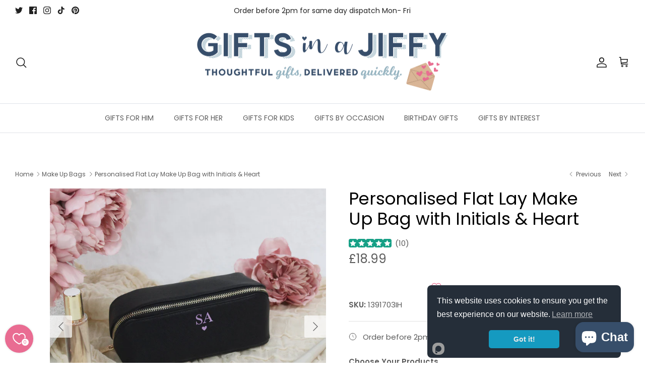

--- FILE ---
content_type: text/html; charset=utf-8
request_url: https://giftsinajiffy.co.uk/recommendations/products?section_id=template--17526521495789__recommendations&limit=4&product_id=8402453070061
body_size: 3395
content:
<div id="shopify-section-template--17526521495789__recommendations" class="shopify-section section-product-recommendations"><div
  class="product-recommendations"
  data-section-id="template--17526521495789__recommendations"
  data-url="/recommendations/products?section_id=template--17526521495789__recommendations&limit=4&product_id=8402453070061"
  data-components="accordion,modal"
  data-cc-animate
>
  
    <div class="container fully-spaced-row">
      <h4 class="align-center hometitle">You may also like</h4>

      <div class="collection-listing related-collection">
        <div class="product-list product-list--per-row-4 product-list--per-row-mob-2 product-list--image-shape-square">
              <div data-product-id="8402444976365" class="product-block" >
  <div class="block-inner">
    <div class="block-inner-inner">
      
<div class="image-cont image-cont--with-secondary-image ">
          <a class="product-link" href="/products/personalised-luxury-monogrammed-flat-lay-make-up-bag?pr_prod_strat=e5_desc&pr_rec_id=fa9c8f376&pr_rec_pid=8402444976365&pr_ref_pid=8402453070061&pr_seq=uniform" aria-label="Personalised Luxury Monogrammed Flat Lay Make Up Bag" tabindex="-1">
            <div class="image-label-wrap">
              <div><div class="product-block__image product-block__image--primary product-block__image--active" data-media-id="32315327742189"><div class="rimage-outer-wrapper" >
  <div class="rimage-wrapper lazyload--placeholder" style="padding-top:100.0%"
       ><img class="rimage__image lazyload fade-in cover"
      data-src="//giftsinajiffy.co.uk/cdn/shop/files/1391703VI_1392203VI_1391803VI_Personalised_Black_Flat_Lay_Make_Up_Bag_Set_1_{width}x.jpg?v=1707835723"
      data-widths="[180, 220, 300, 360, 460, 540, 720, 900, 1080, 1296, 1512, 1728, 2048]"
      data-aspectratio="1.0"
      data-sizes="auto"
      alt="Luxury Personalised Make Up Bag"
      data-parent-fit="cover" style="object-position: ">

    <noscript>
      <img class="rimage__image" src="//giftsinajiffy.co.uk/cdn/shop/files/1391703VI_1392203VI_1391803VI_Personalised_Black_Flat_Lay_Make_Up_Bag_Set_1_1024x1024.jpg?v=1707835723" alt="Luxury Personalised Make Up Bag">
    </noscript>
  </div>
</div>
</div><div class="product-block__image product-block__image--secondary rimage-wrapper lazyload--placeholder product-block__image--show-on-hover product-block__image--inactivated"
                        data-media-id="32315328004333"
                        data-image-index="1">
                      <div class="lazyload--manual rimage-background fade-in cover"
                          data-lazy-bgset-src="//giftsinajiffy.co.uk/cdn/shop/files/1391713VI_1392213VI_1391813VI_Personalised_Flat_Lay_Make_Up_Bag_Colour_Map.jpg?v=1707835723"
                          data-lazy-bgset-aspect-ratio="1.0005002501250626"
                          data-lazy-bgset-width="2000"
                          data-sizes="auto"
                          data-parent-fit="cover"></div>
                    </div><div class="product-block__image product-block__image--secondary rimage-wrapper lazyload--placeholder product-block__image--inactivated"
                        data-media-id="32315327906029"
                        data-image-index="2">
                      <div class="lazyload--manual rimage-background fade-in cover"
                          data-lazy-bgset-src="//giftsinajiffy.co.uk/cdn/shop/files/1391709VI_1392209VI_1391809VI_Personalised_Sage_Green_Flat_Lay_Make_Up_Bag_Set_1.jpg?v=1707835723"
                          data-lazy-bgset-aspect-ratio="1.0"
                          data-lazy-bgset-width="2000"
                          data-sizes="auto"
                          data-parent-fit="cover"></div>
                    </div><div class="product-block__image product-block__image--secondary rimage-wrapper lazyload--placeholder product-block__image--inactivated"
                        data-media-id="32315327512813"
                        data-image-index="3">
                      <div class="lazyload--manual rimage-background fade-in cover"
                          data-lazy-bgset-src="//giftsinajiffy.co.uk/cdn/shop/files/1391721VI_1392221VI_1391821VI_Personalised_Lilac_Flat_Lay_Make_Up_Bag_Set_1.jpg?v=1707835722"
                          data-lazy-bgset-aspect-ratio="1.0005002501250626"
                          data-lazy-bgset-width="2000"
                          data-sizes="auto"
                          data-parent-fit="cover"></div>
                    </div><div class="product-block__image product-block__image--secondary rimage-wrapper lazyload--placeholder product-block__image--inactivated"
                        data-media-id="32315327545581"
                        data-image-index="4">
                      <div class="lazyload--manual rimage-background fade-in cover"
                          data-lazy-bgset-src="//giftsinajiffy.co.uk/cdn/shop/files/1391721VI_1392221VI_1391821VI_Personalised_Lilac_Flat_Lay_Make_Up_Bag_Small_1.jpg?v=1707835722"
                          data-lazy-bgset-aspect-ratio="1.0"
                          data-lazy-bgset-width="2000"
                          data-sizes="auto"
                          data-parent-fit="cover"></div>
                    </div><div class="product-block__image product-block__image--secondary rimage-wrapper lazyload--placeholder product-block__image--inactivated"
                        data-media-id="32315328135405"
                        data-image-index="5">
                      <div class="lazyload--manual rimage-background fade-in cover"
                          data-lazy-bgset-src="//giftsinajiffy.co.uk/cdn/shop/files/1391721VI_1392221VI_1391821VI_Personalised_Lilac_Flat_Lay_Make_Up_Bag_Large_1.jpg?v=1707835722"
                          data-lazy-bgset-aspect-ratio="1.0"
                          data-lazy-bgset-width="2000"
                          data-sizes="auto"
                          data-parent-fit="cover"></div>
                    </div><div class="product-block__image product-block__image--secondary rimage-wrapper lazyload--placeholder product-block__image--inactivated"
                        data-media-id="32315327578349"
                        data-image-index="6">
                      <div class="lazyload--manual rimage-background fade-in cover"
                          data-lazy-bgset-src="//giftsinajiffy.co.uk/cdn/shop/files/1391738VI_1392238VI_1391838VI_Personalised_Dusky_Pink_Flat_Lay_Make_Up_Bag_Large_1.jpg?v=1707835722"
                          data-lazy-bgset-aspect-ratio="1.0"
                          data-lazy-bgset-width="2801"
                          data-sizes="auto"
                          data-parent-fit="cover"></div>
                    </div><div class="product-block__image product-block__image--secondary rimage-wrapper lazyload--placeholder product-block__image--inactivated"
                        data-media-id="32315327611117"
                        data-image-index="7">
                      <div class="lazyload--manual rimage-background fade-in cover"
                          data-lazy-bgset-src="//giftsinajiffy.co.uk/cdn/shop/files/1391738VI_1392238VI_1391838VI_Personalised_Dusky_Pink_Flat_Lay_Make_Up_Bag_Set_1.jpg?v=1707835722"
                          data-lazy-bgset-aspect-ratio="1.0"
                          data-lazy-bgset-width="2000"
                          data-sizes="auto"
                          data-parent-fit="cover"></div>
                    </div><div class="product-block__image product-block__image--secondary rimage-wrapper lazyload--placeholder product-block__image--inactivated"
                        data-media-id="32315327643885"
                        data-image-index="8">
                      <div class="lazyload--manual rimage-background fade-in cover"
                          data-lazy-bgset-src="//giftsinajiffy.co.uk/cdn/shop/files/1391738VI_1392238VI_1391838VI_Personalised_Dusky_Pink_Flat_Lay_Make_Up_Bag_Small_1.jpg?v=1707835722"
                          data-lazy-bgset-aspect-ratio="1.0"
                          data-lazy-bgset-width="2000"
                          data-sizes="auto"
                          data-parent-fit="cover"></div>
                    </div><div class="product-block__image product-block__image--secondary rimage-wrapper lazyload--placeholder product-block__image--inactivated"
                        data-media-id="32315327676653"
                        data-image-index="9">
                      <div class="lazyload--manual rimage-background fade-in cover"
                          data-lazy-bgset-src="//giftsinajiffy.co.uk/cdn/shop/files/1391703VI_1392203VI_1391803VI_Personalised_Black_Flat_Lay_Make_Up_Bag_Large_1.jpg?v=1707835722"
                          data-lazy-bgset-aspect-ratio="1.0"
                          data-lazy-bgset-width="2000"
                          data-sizes="auto"
                          data-parent-fit="cover"></div>
                    </div><div class="product-block__image product-block__image--secondary rimage-wrapper lazyload--placeholder product-block__image--inactivated"
                        data-media-id="32315327709421"
                        data-image-index="10">
                      <div class="lazyload--manual rimage-background fade-in cover"
                          data-lazy-bgset-src="//giftsinajiffy.co.uk/cdn/shop/files/1391703VI_1392203VI_1391803VI_Personalised_Black_Flat_Lay_Make_Up_Bag_Large_2.jpg?v=1707835722"
                          data-lazy-bgset-aspect-ratio="1.0"
                          data-lazy-bgset-width="2000"
                          data-sizes="auto"
                          data-parent-fit="cover"></div>
                    </div><div class="product-block__image product-block__image--secondary rimage-wrapper lazyload--placeholder product-block__image--inactivated"
                        data-media-id="32315327774957"
                        data-image-index="11">
                      <div class="lazyload--manual rimage-background fade-in cover"
                          data-lazy-bgset-src="//giftsinajiffy.co.uk/cdn/shop/files/1391703VI_1392203VI_1391803VI_Personalised_Black_Flat_Lay_Make_Up_Bag_Set_2.jpg?v=1707152436"
                          data-lazy-bgset-aspect-ratio="1.0"
                          data-lazy-bgset-width="2000"
                          data-sizes="auto"
                          data-parent-fit="cover"></div>
                    </div><div class="product-block__image product-block__image--secondary rimage-wrapper lazyload--placeholder product-block__image--inactivated"
                        data-media-id="32315327807725"
                        data-image-index="12">
                      <div class="lazyload--manual rimage-background fade-in cover"
                          data-lazy-bgset-src="//giftsinajiffy.co.uk/cdn/shop/files/1391703VI_1392203VI_1391803VI_Personalised_Black_Flat_Lay_Make_Up_Bag_Small_1.jpg?v=1707152436"
                          data-lazy-bgset-aspect-ratio="1.0005002501250626"
                          data-lazy-bgset-width="2000"
                          data-sizes="auto"
                          data-parent-fit="cover"></div>
                    </div><div class="product-block__image product-block__image--secondary rimage-wrapper lazyload--placeholder product-block__image--inactivated"
                        data-media-id="32315327873261"
                        data-image-index="13">
                      <div class="lazyload--manual rimage-background fade-in cover"
                          data-lazy-bgset-src="//giftsinajiffy.co.uk/cdn/shop/files/1391709VI_1392209VI_1391809VI_Personalised_Sage_Green_Flat_Lay_Make_Up_Bag_Large_1.jpg?v=1707152436"
                          data-lazy-bgset-aspect-ratio="1.0"
                          data-lazy-bgset-width="2000"
                          data-sizes="auto"
                          data-parent-fit="cover"></div>
                    </div><div class="product-block__image product-block__image--secondary rimage-wrapper lazyload--placeholder product-block__image--inactivated"
                        data-media-id="32315327938797"
                        data-image-index="14">
                      <div class="lazyload--manual rimage-background fade-in cover"
                          data-lazy-bgset-src="//giftsinajiffy.co.uk/cdn/shop/files/1391709VI_1392209VI_1391809VI_Personalised_Sage_Green_Flat_Lay_Make_Up_Bag_Small_1.jpg?v=1707152436"
                          data-lazy-bgset-aspect-ratio="0.9995002498750625"
                          data-lazy-bgset-width="2000"
                          data-sizes="auto"
                          data-parent-fit="cover"></div>
                    </div><div class="product-block__image product-block__image--secondary rimage-wrapper lazyload--placeholder product-block__image--inactivated"
                        data-media-id="32315327971565"
                        data-image-index="15">
                      <div class="lazyload--manual rimage-background fade-in cover"
                          data-lazy-bgset-src="//giftsinajiffy.co.uk/cdn/shop/files/1391709VI_1392209VI_1391809VI_Personalised_Sage_Green_Flat_Lay_Make_Up_Bag_Small_2.jpg?v=1707152436"
                          data-lazy-bgset-aspect-ratio="1.0"
                          data-lazy-bgset-width="2000"
                          data-sizes="auto"
                          data-parent-fit="cover"></div>
                    </div><div class="product-block__image product-block__image--secondary rimage-wrapper lazyload--placeholder product-block__image--inactivated"
                        data-media-id="32315328037101"
                        data-image-index="16">
                      <div class="lazyload--manual rimage-background fade-in cover"
                          data-lazy-bgset-src="//giftsinajiffy.co.uk/cdn/shop/files/1391713VI_1392213VI_1391813VI_Personalised_Oyster_Flat_Lay_Make_Up_Bag_Large_1.jpg?v=1707152436"
                          data-lazy-bgset-aspect-ratio="1.0"
                          data-lazy-bgset-width="2000"
                          data-sizes="auto"
                          data-parent-fit="cover"></div>
                    </div><div class="product-block__image product-block__image--secondary rimage-wrapper lazyload--placeholder product-block__image--inactivated"
                        data-media-id="32315328069869"
                        data-image-index="17">
                      <div class="lazyload--manual rimage-background fade-in cover"
                          data-lazy-bgset-src="//giftsinajiffy.co.uk/cdn/shop/files/1391713VI_1392213VI_1391813VI_Personalised_Oyster_Flat_Lay_Make_Up_Bag_Set_1.jpg?v=1707152436"
                          data-lazy-bgset-aspect-ratio="1.0"
                          data-lazy-bgset-width="2000"
                          data-sizes="auto"
                          data-parent-fit="cover"></div>
                    </div><div class="product-block__image product-block__image--secondary rimage-wrapper lazyload--placeholder product-block__image--inactivated"
                        data-media-id="32315328102637"
                        data-image-index="18">
                      <div class="lazyload--manual rimage-background fade-in cover"
                          data-lazy-bgset-src="//giftsinajiffy.co.uk/cdn/shop/files/1391713VI_1392213VI_1391813VI_Personalised_Oyster_Flat_Lay_Make_Up_Bag_Small_1.jpg?v=1707152436"
                          data-lazy-bgset-aspect-ratio="1.0"
                          data-lazy-bgset-width="2000"
                          data-sizes="auto"
                          data-parent-fit="cover"></div>
                    </div></div><div class="product-block__image-dots" aria-hidden="true">
                    <div class="product-block__image-dot product-block__image-dot--active"></div><div class="product-block__image-dot"></div><div class="product-block__image-dot product-block__image-dot--more"></div></div>
            </div>
          </a><a class="image-page-button image-page-button--previous ltr-icon" href="#" aria-label="Previous" tabindex="-1"><svg xmlns="http://www.w3.org/2000/svg" width="24" height="24" viewBox="0 0 24 24" fill="none" stroke="currentColor" stroke-width="1.3" stroke-linecap="round" stroke-linejoin="round" class="feather feather-chevron-left"><title>Left</title><polyline points="15 18 9 12 15 6"></polyline></svg></a>
            <a class="image-page-button image-page-button--next ltr-icon" href="#" aria-label="Previous" tabindex="-1"><svg xmlns="http://www.w3.org/2000/svg" width="24" height="24" viewBox="0 0 24 24" fill="none" stroke="currentColor" stroke-width="1.3" stroke-linecap="round" stroke-linejoin="round" class="feather feather-chevron-right"><title>Right</title><polyline points="9 18 15 12 9 6"></polyline></svg></a>
            
              <a class="btn btn--secondary quickbuy-toggle" href="/products/personalised-luxury-monogrammed-flat-lay-make-up-bag?pr_prod_strat=e5_desc&pr_rec_id=fa9c8f376&pr_rec_pid=8402444976365&pr_ref_pid=8402453070061&pr_seq=uniform">Quick buy</a>
            
          
        </div>
      

      <div class="product-info">
        <div class="inner">
          <div class="innerer">
            <a class="product-link" href="/products/personalised-luxury-monogrammed-flat-lay-make-up-bag?pr_prod_strat=e5_desc&pr_rec_id=fa9c8f376&pr_rec_pid=8402444976365&pr_ref_pid=8402453070061&pr_seq=uniform"><div class="AirReviews-Widget AirReviews-Widget--Stars" data-review-avg="5.0" data-review-count="5" ></div>
              <div class="product-block__title">Personalised Luxury Monogrammed Flat Lay Make Up Bag</div><div class="product-price">
                
                  <span class="product-price__item product-price__from">From</span>
                
                <span class="product-price__item product-price__amount  theme-money">£18.99
</span>
                

                
              </div>

              
            </a></div>
        </div>
      </div>
    </div>
  </div><div class="quickbuy-container">
        <a href="#" class="close-detail" aria-label="Close quick buy" tabindex="-1"><svg xmlns="http://www.w3.org/2000/svg" width="24" height="24" viewBox="0 0 24 24" fill="none" stroke="currentColor" stroke-width="1" stroke-linecap="round" stroke-linejoin="round" class="feather feather-x" aria-hidden="true"><line x1="18" y1="6" x2="6" y2="18"></line><line x1="6" y1="6" x2="18" y2="18"></line></svg></a>
        <div class="inner"></div>
      </div></div>

            

              <div data-product-id="8402420760813" class="product-block" >
  <div class="block-inner">
    <div class="block-inner-inner">
      
<div class="image-cont image-cont--with-secondary-image ">
          <a class="product-link" href="/products/personalised-luxury-flat-lay-bridesmaid-make-up-bag?pr_prod_strat=e5_desc&pr_rec_id=fa9c8f376&pr_rec_pid=8402420760813&pr_ref_pid=8402453070061&pr_seq=uniform" aria-label="Personalised Luxury Flat Lay Bridesmaid Make Up Bag" tabindex="-1">
            <div class="image-label-wrap">
              <div><div class="product-block__image product-block__image--primary product-block__image--active" data-media-id="32315279999213"><div class="rimage-outer-wrapper" >
  <div class="rimage-wrapper lazyload--placeholder" style="padding-top:100.0%"
       ><img class="rimage__image lazyload fade-in cover"
      data-src="//giftsinajiffy.co.uk/cdn/shop/files/1391738B_1392238B_1391838B_Personalised_Dusky_Pink_Flat_Lay_Make_Up_Bag_2_{width}x.jpg?v=1707836273"
      data-widths="[180, 220, 300, 360, 460, 540, 720, 900, 1080, 1296, 1512, 1728, 2048]"
      data-aspectratio="1.0"
      data-sizes="auto"
      alt="Luxury Personalised Flat Lay Bridesmaid Make Up Bag"
      data-parent-fit="cover" style="object-position: ">

    <noscript>
      <img class="rimage__image" src="//giftsinajiffy.co.uk/cdn/shop/files/1391738B_1392238B_1391838B_Personalised_Dusky_Pink_Flat_Lay_Make_Up_Bag_2_1024x1024.jpg?v=1707836273" alt="Luxury Personalised Flat Lay Bridesmaid Make Up Bag">
    </noscript>
  </div>
</div>
</div><div class="product-block__image product-block__image--secondary rimage-wrapper lazyload--placeholder product-block__image--show-on-hover product-block__image--inactivated"
                        data-media-id="32315280130285"
                        data-image-index="1">
                      <div class="lazyload--manual rimage-background fade-in cover"
                          data-lazy-bgset-src="//giftsinajiffy.co.uk/cdn/shop/files/1391738B_1392238B_1391838B_Personalised_Flat_Lay_Make_Up_Bag_Colour_Map_3.jpg?v=1707836273"
                          data-lazy-bgset-aspect-ratio="1.0005002501250626"
                          data-lazy-bgset-width="2000"
                          data-sizes="auto"
                          data-parent-fit="cover"></div>
                    </div><div class="product-block__image product-block__image--secondary rimage-wrapper lazyload--placeholder product-block__image--inactivated"
                        data-media-id="32315280261357"
                        data-image-index="2">
                      <div class="lazyload--manual rimage-background fade-in cover"
                          data-lazy-bgset-src="//giftsinajiffy.co.uk/cdn/shop/files/1391703B_1392203B_1391803B_Personalised_Black_Flat_Lay_Make_Up_Bag_6.jpg?v=1707836273"
                          data-lazy-bgset-aspect-ratio="1.0"
                          data-lazy-bgset-width="2000"
                          data-sizes="auto"
                          data-parent-fit="cover"></div>
                    </div><div class="product-block__image product-block__image--secondary rimage-wrapper lazyload--placeholder product-block__image--inactivated"
                        data-media-id="32315280359661"
                        data-image-index="3">
                      <div class="lazyload--manual rimage-background fade-in cover"
                          data-lazy-bgset-src="//giftsinajiffy.co.uk/cdn/shop/files/1391709B_1392209B_1391809B_Personalised_Sage_Green_Flat_Lay_Make_Up_Bag_5.jpg?v=1707836273"
                          data-lazy-bgset-aspect-ratio="1.0"
                          data-lazy-bgset-width="2000"
                          data-sizes="auto"
                          data-parent-fit="cover"></div>
                    </div><div class="product-block__image product-block__image--secondary rimage-wrapper lazyload--placeholder product-block__image--inactivated"
                        data-media-id="32315279769837"
                        data-image-index="4">
                      <div class="lazyload--manual rimage-background fade-in cover"
                          data-lazy-bgset-src="//giftsinajiffy.co.uk/cdn/shop/files/1391713B_1392213B_1391813B_Personalised_Oyster_Flat_Lay_Make_Up_Bag_5.jpg?v=1707836273"
                          data-lazy-bgset-aspect-ratio="1.0"
                          data-lazy-bgset-width="3163"
                          data-sizes="auto"
                          data-parent-fit="cover"></div>
                    </div><div class="product-block__image product-block__image--secondary rimage-wrapper lazyload--placeholder product-block__image--inactivated"
                        data-media-id="32315279474925"
                        data-image-index="5">
                      <div class="lazyload--manual rimage-background fade-in cover"
                          data-lazy-bgset-src="//giftsinajiffy.co.uk/cdn/shop/files/1391709B_1392209B_1391809B_Personalised_Sage_Green_Flat_Lay_Make_Up_Bag_6.jpg?v=1707836273"
                          data-lazy-bgset-aspect-ratio="0.9995002498750625"
                          data-lazy-bgset-width="2000"
                          data-sizes="auto"
                          data-parent-fit="cover"></div>
                    </div><div class="product-block__image product-block__image--secondary rimage-wrapper lazyload--placeholder product-block__image--inactivated"
                        data-media-id="32315280294125"
                        data-image-index="6">
                      <div class="lazyload--manual rimage-background fade-in cover"
                          data-lazy-bgset-src="//giftsinajiffy.co.uk/cdn/shop/files/1391709B_1392209B_1391809B_Personalised_Sage_Green_Flat_Lay_Make_Up_Bag_3.jpg?v=1707836273"
                          data-lazy-bgset-aspect-ratio="1.0"
                          data-lazy-bgset-width="2000"
                          data-sizes="auto"
                          data-parent-fit="cover"></div>
                    </div><div class="product-block__image product-block__image--secondary rimage-wrapper lazyload--placeholder product-block__image--inactivated"
                        data-media-id="32315280326893"
                        data-image-index="7">
                      <div class="lazyload--manual rimage-background fade-in cover"
                          data-lazy-bgset-src="//giftsinajiffy.co.uk/cdn/shop/files/1391709B_1392209B_1391809B_Personalised_Sage_Green_Flat_Lay_Make_Up_Bag_4.jpg?v=1707836273"
                          data-lazy-bgset-aspect-ratio="1.0"
                          data-lazy-bgset-width="2000"
                          data-sizes="auto"
                          data-parent-fit="cover"></div>
                    </div><div class="product-block__image product-block__image--secondary rimage-wrapper lazyload--placeholder product-block__image--inactivated"
                        data-media-id="32315279507693"
                        data-image-index="8">
                      <div class="lazyload--manual rimage-background fade-in cover"
                          data-lazy-bgset-src="//giftsinajiffy.co.uk/cdn/shop/files/1391713B_1392213B_1391813B_Personalised_Oyster_Flat_Lay_Make_Up_Bag_3.jpg?v=1707836273"
                          data-lazy-bgset-aspect-ratio="1.0"
                          data-lazy-bgset-width="2000"
                          data-sizes="auto"
                          data-parent-fit="cover"></div>
                    </div><div class="product-block__image product-block__image--secondary rimage-wrapper lazyload--placeholder product-block__image--inactivated"
                        data-media-id="32315279638765"
                        data-image-index="9">
                      <div class="lazyload--manual rimage-background fade-in cover"
                          data-lazy-bgset-src="//giftsinajiffy.co.uk/cdn/shop/files/1391713B_1392213B_1391813B_Personalised_Oyster_Flat_Lay_Make_Up_Bag_4.jpg?v=1707836273"
                          data-lazy-bgset-aspect-ratio="1.0"
                          data-lazy-bgset-width="2000"
                          data-sizes="auto"
                          data-parent-fit="cover"></div>
                    </div><div class="product-block__image product-block__image--secondary rimage-wrapper lazyload--placeholder product-block__image--inactivated"
                        data-media-id="32315279835373"
                        data-image-index="10">
                      <div class="lazyload--manual rimage-background fade-in cover"
                          data-lazy-bgset-src="//giftsinajiffy.co.uk/cdn/shop/files/1391713B_1392213B_1391813B_Personalised_Oyster_Flat_Lay_Make_Up_Bag_6.jpg?v=1707836266"
                          data-lazy-bgset-aspect-ratio="1.0005002501250626"
                          data-lazy-bgset-width="2000"
                          data-sizes="auto"
                          data-parent-fit="cover"></div>
                    </div><div class="product-block__image product-block__image--secondary rimage-wrapper lazyload--placeholder product-block__image--inactivated"
                        data-media-id="32315279868141"
                        data-image-index="11">
                      <div class="lazyload--manual rimage-background fade-in cover"
                          data-lazy-bgset-src="//giftsinajiffy.co.uk/cdn/shop/files/1391721B_1392221B_1391821B_Personalised_Lilac_Flat_Lay_Make_Up_Bag_3.jpg?v=1707836266"
                          data-lazy-bgset-aspect-ratio="1.0"
                          data-lazy-bgset-width="2000"
                          data-sizes="auto"
                          data-parent-fit="cover"></div>
                    </div><div class="product-block__image product-block__image--secondary rimage-wrapper lazyload--placeholder product-block__image--inactivated"
                        data-media-id="32315279900909"
                        data-image-index="12">
                      <div class="lazyload--manual rimage-background fade-in cover"
                          data-lazy-bgset-src="//giftsinajiffy.co.uk/cdn/shop/files/1391721B_1392221B_1391821B_Personalised_Lilac_Flat_Lay_Make_Up_Bag_4.jpg?v=1707836266"
                          data-lazy-bgset-aspect-ratio="1.0"
                          data-lazy-bgset-width="2000"
                          data-sizes="auto"
                          data-parent-fit="cover"></div>
                    </div><div class="product-block__image product-block__image--secondary rimage-wrapper lazyload--placeholder product-block__image--inactivated"
                        data-media-id="32315279933677"
                        data-image-index="13">
                      <div class="lazyload--manual rimage-background fade-in cover"
                          data-lazy-bgset-src="//giftsinajiffy.co.uk/cdn/shop/files/1391721B_1392221B_1391821B_Personalised_Lilac_Flat_Lay_Make_Up_Bag_5.jpg?v=1707836266"
                          data-lazy-bgset-aspect-ratio="1.0005002501250626"
                          data-lazy-bgset-width="2000"
                          data-sizes="auto"
                          data-parent-fit="cover"></div>
                    </div><div class="product-block__image product-block__image--secondary rimage-wrapper lazyload--placeholder product-block__image--inactivated"
                        data-media-id="32315279966445"
                        data-image-index="14">
                      <div class="lazyload--manual rimage-background fade-in cover"
                          data-lazy-bgset-src="//giftsinajiffy.co.uk/cdn/shop/files/1391738B_1392238B_1391838B_Personalised_Dusky_Pink_Flat_Lay_Make_Up_Bag_1.jpg?v=1707836266"
                          data-lazy-bgset-aspect-ratio="1.0"
                          data-lazy-bgset-width="2000"
                          data-sizes="auto"
                          data-parent-fit="cover"></div>
                    </div><div class="product-block__image product-block__image--secondary rimage-wrapper lazyload--placeholder product-block__image--inactivated"
                        data-media-id="32315280031981"
                        data-image-index="15">
                      <div class="lazyload--manual rimage-background fade-in cover"
                          data-lazy-bgset-src="//giftsinajiffy.co.uk/cdn/shop/files/1391738B_1392238B_1391838B_Personalised_Dusky_Pink_Flat_Lay_Make_Up_Bag_3.jpg?v=1707151954"
                          data-lazy-bgset-aspect-ratio="1.0"
                          data-lazy-bgset-width="2801"
                          data-sizes="auto"
                          data-parent-fit="cover"></div>
                    </div><div class="product-block__image product-block__image--secondary rimage-wrapper lazyload--placeholder product-block__image--inactivated"
                        data-media-id="32315280064749"
                        data-image-index="16">
                      <div class="lazyload--manual rimage-background fade-in cover"
                          data-lazy-bgset-src="//giftsinajiffy.co.uk/cdn/shop/files/1391738B_1392238B_1391838B_Personalised_Dusky_Pink_Flat_Lay_Make_Up_Bag_4.jpg?v=1707151954"
                          data-lazy-bgset-aspect-ratio="1.0"
                          data-lazy-bgset-width="2000"
                          data-sizes="auto"
                          data-parent-fit="cover"></div>
                    </div><div class="product-block__image product-block__image--secondary rimage-wrapper lazyload--placeholder product-block__image--inactivated"
                        data-media-id="32315280097517"
                        data-image-index="17">
                      <div class="lazyload--manual rimage-background fade-in cover"
                          data-lazy-bgset-src="//giftsinajiffy.co.uk/cdn/shop/files/1391738B_1392238B_1391838B_Personalised_Dusky_Pink_Flat_Lay_Make_Up_Bag_5.jpg?v=1707151954"
                          data-lazy-bgset-aspect-ratio="1.0"
                          data-lazy-bgset-width="2000"
                          data-sizes="auto"
                          data-parent-fit="cover"></div>
                    </div><div class="product-block__image product-block__image--secondary rimage-wrapper lazyload--placeholder product-block__image--inactivated"
                        data-media-id="32315280163053"
                        data-image-index="18">
                      <div class="lazyload--manual rimage-background fade-in cover"
                          data-lazy-bgset-src="//giftsinajiffy.co.uk/cdn/shop/files/1391703B_1392203B_1391803B_Personalised_Black_Flat_Lay_Make_Up_Bag_3.jpg?v=1707151954"
                          data-lazy-bgset-aspect-ratio="1.0"
                          data-lazy-bgset-width="2000"
                          data-sizes="auto"
                          data-parent-fit="cover"></div>
                    </div><div class="product-block__image product-block__image--secondary rimage-wrapper lazyload--placeholder product-block__image--inactivated"
                        data-media-id="32315280195821"
                        data-image-index="19">
                      <div class="lazyload--manual rimage-background fade-in cover"
                          data-lazy-bgset-src="//giftsinajiffy.co.uk/cdn/shop/files/1391703B_1392203B_1391803B_Personalised_Black_Flat_Lay_Make_Up_Bag_4.jpg?v=1707151954"
                          data-lazy-bgset-aspect-ratio="1.0005002501250626"
                          data-lazy-bgset-width="2000"
                          data-sizes="auto"
                          data-parent-fit="cover"></div>
                    </div><div class="product-block__image product-block__image--secondary rimage-wrapper lazyload--placeholder product-block__image--inactivated"
                        data-media-id="32315280228589"
                        data-image-index="20">
                      <div class="lazyload--manual rimage-background fade-in cover"
                          data-lazy-bgset-src="//giftsinajiffy.co.uk/cdn/shop/files/1391703B_1392203B_1391803B_Personalised_Black_Flat_Lay_Make_Up_Bag_5.jpg?v=1707151954"
                          data-lazy-bgset-aspect-ratio="1.0"
                          data-lazy-bgset-width="2000"
                          data-sizes="auto"
                          data-parent-fit="cover"></div>
                    </div></div><div class="product-block__image-dots" aria-hidden="true">
                    <div class="product-block__image-dot product-block__image-dot--active"></div><div class="product-block__image-dot"></div><div class="product-block__image-dot product-block__image-dot--more"></div></div>
            </div>
          </a><a class="image-page-button image-page-button--previous ltr-icon" href="#" aria-label="Previous" tabindex="-1"><svg xmlns="http://www.w3.org/2000/svg" width="24" height="24" viewBox="0 0 24 24" fill="none" stroke="currentColor" stroke-width="1.3" stroke-linecap="round" stroke-linejoin="round" class="feather feather-chevron-left"><title>Left</title><polyline points="15 18 9 12 15 6"></polyline></svg></a>
            <a class="image-page-button image-page-button--next ltr-icon" href="#" aria-label="Previous" tabindex="-1"><svg xmlns="http://www.w3.org/2000/svg" width="24" height="24" viewBox="0 0 24 24" fill="none" stroke="currentColor" stroke-width="1.3" stroke-linecap="round" stroke-linejoin="round" class="feather feather-chevron-right"><title>Right</title><polyline points="9 18 15 12 9 6"></polyline></svg></a>
            
              <a class="btn btn--secondary quickbuy-toggle" href="/products/personalised-luxury-flat-lay-bridesmaid-make-up-bag?pr_prod_strat=e5_desc&pr_rec_id=fa9c8f376&pr_rec_pid=8402420760813&pr_ref_pid=8402453070061&pr_seq=uniform">Quick buy</a>
            
          
        </div>
      

      <div class="product-info">
        <div class="inner">
          <div class="innerer">
            <a class="product-link" href="/products/personalised-luxury-flat-lay-bridesmaid-make-up-bag?pr_prod_strat=e5_desc&pr_rec_id=fa9c8f376&pr_rec_pid=8402420760813&pr_ref_pid=8402453070061&pr_seq=uniform"><div class="AirReviews-Widget AirReviews-Widget--Stars" data-review-avg="5.0" data-review-count="9" ></div>
              <div class="product-block__title">Personalised Luxury Flat Lay Bridesmaid Make Up Bag</div><div class="product-price">
                
                  <span class="product-price__item product-price__from">From</span>
                
                <span class="product-price__item product-price__amount  theme-money">£18.99
</span>
                

                
              </div>

              
            </a></div>
        </div>
      </div>
    </div>
  </div><div class="quickbuy-container">
        <a href="#" class="close-detail" aria-label="Close quick buy" tabindex="-1"><svg xmlns="http://www.w3.org/2000/svg" width="24" height="24" viewBox="0 0 24 24" fill="none" stroke="currentColor" stroke-width="1" stroke-linecap="round" stroke-linejoin="round" class="feather feather-x" aria-hidden="true"><line x1="18" y1="6" x2="6" y2="18"></line><line x1="6" y1="6" x2="18" y2="18"></line></svg></a>
        <div class="inner"></div>
      </div></div>

            

              <div data-product-id="8519593722093" class="product-block" >
  <div class="block-inner">
    <div class="block-inner-inner">
      
<div class="image-cont image-cont--with-secondary-image ">
          <a class="product-link" href="/products/personalised-pu-leather-vanity-makeup-bag-with-initials?pr_prod_strat=e5_desc&pr_rec_id=fa9c8f376&pr_rec_pid=8519593722093&pr_ref_pid=8402453070061&pr_seq=uniform" aria-label="Personalised PU Leather Vanity Makeup Bag with Initials" tabindex="-1">
            <div class="image-label-wrap">
              <div><div class="product-block__image product-block__image--primary product-block__image--active" data-media-id="32847044739309"><div class="rimage-outer-wrapper" >
  <div class="rimage-wrapper lazyload--placeholder" style="padding-top:100.0%"
       ><img class="rimage__image lazyload fade-in cover"
      data-src="//giftsinajiffy.co.uk/cdn/shop/files/13839I_Personalised_Vanity_Case_Group_2_{width}x.jpg?v=1712744449"
      data-widths="[180, 220, 300, 360, 460, 540, 720, 900, 1080, 1296, 1512, 1728, 2048]"
      data-aspectratio="1.0005002501250626"
      data-sizes="auto"
      alt="Personalised PU Leather Vanity Makeup Bag with Initials"
      data-parent-fit="cover" style="object-position: ">

    <noscript>
      <img class="rimage__image" src="//giftsinajiffy.co.uk/cdn/shop/files/13839I_Personalised_Vanity_Case_Group_2_1024x1024.jpg?v=1712744449" alt="Personalised PU Leather Vanity Makeup Bag with Initials">
    </noscript>
  </div>
</div>
</div><div class="product-block__image product-block__image--secondary rimage-wrapper lazyload--placeholder product-block__image--show-on-hover product-block__image--inactivated"
                        data-media-id="32847044706541"
                        data-image-index="1">
                      <div class="lazyload--manual rimage-background fade-in cover"
                          data-lazy-bgset-src="//giftsinajiffy.co.uk/cdn/shop/files/13839I_Personalised_Vanity_Case_Group_1.jpg?v=1712744449"
                          data-lazy-bgset-aspect-ratio="1.0005002501250626"
                          data-lazy-bgset-width="2000"
                          data-sizes="auto"
                          data-parent-fit="cover"></div>
                    </div><div class="product-block__image product-block__image--secondary rimage-wrapper lazyload--placeholder product-block__image--inactivated"
                        data-media-id="32847044772077"
                        data-image-index="2">
                      <div class="lazyload--manual rimage-background fade-in cover"
                          data-lazy-bgset-src="//giftsinajiffy.co.uk/cdn/shop/files/13839I_Personalised_Vanity_Case_Group_3.jpg?v=1712744449"
                          data-lazy-bgset-aspect-ratio="1.0"
                          data-lazy-bgset-width="2000"
                          data-sizes="auto"
                          data-parent-fit="cover"></div>
                    </div><div class="product-block__image product-block__image--secondary rimage-wrapper lazyload--placeholder product-block__image--inactivated"
                        data-media-id="32847044673773"
                        data-image-index="3">
                      <div class="lazyload--manual rimage-background fade-in cover"
                          data-lazy-bgset-src="//giftsinajiffy.co.uk/cdn/shop/files/1383913I_Personalised_Oyster_Vanity_Case_Initials_3.jpg?v=1712744448"
                          data-lazy-bgset-aspect-ratio="1.0"
                          data-lazy-bgset-width="2000"
                          data-sizes="auto"
                          data-parent-fit="cover"></div>
                    </div><div class="product-block__image product-block__image--secondary rimage-wrapper lazyload--placeholder product-block__image--inactivated"
                        data-media-id="32847044804845"
                        data-image-index="4">
                      <div class="lazyload--manual rimage-background fade-in cover"
                          data-lazy-bgset-src="//giftsinajiffy.co.uk/cdn/shop/files/1383903I_Personalised_Black_Vanity_Case_Initials_1.jpg?v=1712652941"
                          data-lazy-bgset-aspect-ratio="1.0005002501250626"
                          data-lazy-bgset-width="2000"
                          data-sizes="auto"
                          data-parent-fit="cover"></div>
                    </div><div class="product-block__image product-block__image--secondary rimage-wrapper lazyload--placeholder product-block__image--inactivated"
                        data-media-id="32847044837613"
                        data-image-index="5">
                      <div class="lazyload--manual rimage-background fade-in cover"
                          data-lazy-bgset-src="//giftsinajiffy.co.uk/cdn/shop/files/1383903I_Personalised_Black_Vanity_Case_Initials_2.jpg?v=1712652939"
                          data-lazy-bgset-aspect-ratio="0.9995002498750625"
                          data-lazy-bgset-width="2000"
                          data-sizes="auto"
                          data-parent-fit="cover"></div>
                    </div><div class="product-block__image product-block__image--secondary rimage-wrapper lazyload--placeholder product-block__image--inactivated"
                        data-media-id="32847044903149"
                        data-image-index="6">
                      <div class="lazyload--manual rimage-background fade-in cover"
                          data-lazy-bgset-src="//giftsinajiffy.co.uk/cdn/shop/files/1383907I_Personalised_Soft_Grey_Vanity_Case_Initials_1.jpg?v=1712652939"
                          data-lazy-bgset-aspect-ratio="1.0"
                          data-lazy-bgset-width="2000"
                          data-sizes="auto"
                          data-parent-fit="cover"></div>
                    </div><div class="product-block__image product-block__image--secondary rimage-wrapper lazyload--placeholder product-block__image--inactivated"
                        data-media-id="32847044935917"
                        data-image-index="7">
                      <div class="lazyload--manual rimage-background fade-in cover"
                          data-lazy-bgset-src="//giftsinajiffy.co.uk/cdn/shop/files/1383907I_Personalised_Soft_Grey_Vanity_Case_Initials_2.jpg?v=1712652938"
                          data-lazy-bgset-aspect-ratio="1.0"
                          data-lazy-bgset-width="2000"
                          data-sizes="auto"
                          data-parent-fit="cover"></div>
                    </div><div class="product-block__image product-block__image--secondary rimage-wrapper lazyload--placeholder product-block__image--inactivated"
                        data-media-id="32847044968685"
                        data-image-index="8">
                      <div class="lazyload--manual rimage-background fade-in cover"
                          data-lazy-bgset-src="//giftsinajiffy.co.uk/cdn/shop/files/1383911I_Personalised_Soft_Pink_Vanity_Case_Initials.jpg?v=1712652937"
                          data-lazy-bgset-aspect-ratio="1.0"
                          data-lazy-bgset-width="2000"
                          data-sizes="auto"
                          data-parent-fit="cover"></div>
                    </div><div class="product-block__image product-block__image--secondary rimage-wrapper lazyload--placeholder product-block__image--inactivated"
                        data-media-id="32847045001453"
                        data-image-index="9">
                      <div class="lazyload--manual rimage-background fade-in cover"
                          data-lazy-bgset-src="//giftsinajiffy.co.uk/cdn/shop/files/1383913I_Personalised_Oyster_Vanity_Case_Initials_1.jpg?v=1712652937"
                          data-lazy-bgset-aspect-ratio="1.0"
                          data-lazy-bgset-width="2000"
                          data-sizes="auto"
                          data-parent-fit="cover"></div>
                    </div><div class="product-block__image product-block__image--secondary rimage-wrapper lazyload--placeholder product-block__image--inactivated"
                        data-media-id="32847045034221"
                        data-image-index="10">
                      <div class="lazyload--manual rimage-background fade-in cover"
                          data-lazy-bgset-src="//giftsinajiffy.co.uk/cdn/shop/files/1383913I_Personalised_Oyster_Vanity_Case_Initials_2.jpg?v=1712652938"
                          data-lazy-bgset-aspect-ratio="1.0"
                          data-lazy-bgset-width="2000"
                          data-sizes="auto"
                          data-parent-fit="cover"></div>
                    </div><div class="product-block__image product-block__image--secondary rimage-wrapper lazyload--placeholder product-block__image--inactivated"
                        data-media-id="32847049457901"
                        data-image-index="11">
                      <div class="lazyload--manual rimage-background fade-in cover"
                          data-lazy-bgset-src="//giftsinajiffy.co.uk/cdn/shop/files/1383903I_Personalised_Black_Vanity_Case_Initials_1_09d5c9fc-57df-4815-bdc9-1941d0789d7d.jpg?v=1712652992"
                          data-lazy-bgset-aspect-ratio="1.0005002501250626"
                          data-lazy-bgset-width="2000"
                          data-sizes="auto"
                          data-parent-fit="cover"></div>
                    </div><div class="product-block__image product-block__image--secondary rimage-wrapper lazyload--placeholder product-block__image--inactivated"
                        data-media-id="32847048638701"
                        data-image-index="12">
                      <div class="lazyload--manual rimage-background fade-in cover"
                          data-lazy-bgset-src="//giftsinajiffy.co.uk/cdn/shop/files/1383913I_Personalised_Oyster_Vanity_Case_Initials_1_a2b24005-49e0-4233-99b7-e3f38641b699.jpg?v=1712652981"
                          data-lazy-bgset-aspect-ratio="1.0"
                          data-lazy-bgset-width="2000"
                          data-sizes="auto"
                          data-parent-fit="cover"></div>
                    </div><div class="product-block__image product-block__image--secondary rimage-wrapper lazyload--placeholder product-block__image--inactivated"
                        data-media-id="32847049621741"
                        data-image-index="13">
                      <div class="lazyload--manual rimage-background fade-in cover"
                          data-lazy-bgset-src="//giftsinajiffy.co.uk/cdn/shop/files/1383907I_Personalised_Soft_Grey_Vanity_Case_Initials_1_aa6cc78b-6e15-4e8c-8cb0-07c1aa9d3ff8.jpg?v=1712652994"
                          data-lazy-bgset-aspect-ratio="1.0"
                          data-lazy-bgset-width="2000"
                          data-sizes="auto"
                          data-parent-fit="cover"></div>
                    </div><div class="product-block__image product-block__image--secondary rimage-wrapper lazyload--placeholder product-block__image--inactivated"
                        data-media-id="32847048966381"
                        data-image-index="14">
                      <div class="lazyload--manual rimage-background fade-in cover"
                          data-lazy-bgset-src="//giftsinajiffy.co.uk/cdn/shop/files/1383911I_Personalised_Soft_Pink_Vanity_Case_Initials_a08aa9fa-3a0e-4e47-a179-aa44ec2287a8.jpg?v=1712652984"
                          data-lazy-bgset-aspect-ratio="1.0"
                          data-lazy-bgset-width="2000"
                          data-sizes="auto"
                          data-parent-fit="cover"></div>
                    </div></div><div class="product-block__image-dots" aria-hidden="true">
                    <div class="product-block__image-dot product-block__image-dot--active"></div><div class="product-block__image-dot"></div><div class="product-block__image-dot product-block__image-dot--more"></div></div>
            </div>
          </a><a class="image-page-button image-page-button--previous ltr-icon" href="#" aria-label="Previous" tabindex="-1"><svg xmlns="http://www.w3.org/2000/svg" width="24" height="24" viewBox="0 0 24 24" fill="none" stroke="currentColor" stroke-width="1.3" stroke-linecap="round" stroke-linejoin="round" class="feather feather-chevron-left"><title>Left</title><polyline points="15 18 9 12 15 6"></polyline></svg></a>
            <a class="image-page-button image-page-button--next ltr-icon" href="#" aria-label="Previous" tabindex="-1"><svg xmlns="http://www.w3.org/2000/svg" width="24" height="24" viewBox="0 0 24 24" fill="none" stroke="currentColor" stroke-width="1.3" stroke-linecap="round" stroke-linejoin="round" class="feather feather-chevron-right"><title>Right</title><polyline points="9 18 15 12 9 6"></polyline></svg></a>
            
              <a class="btn btn--secondary quickbuy-toggle" href="/products/personalised-pu-leather-vanity-makeup-bag-with-initials?pr_prod_strat=e5_desc&pr_rec_id=fa9c8f376&pr_rec_pid=8519593722093&pr_ref_pid=8402453070061&pr_seq=uniform">Quick buy</a>
            
          
        </div>
      

      <div class="product-info">
        <div class="inner">
          <div class="innerer">
            <a class="product-link" href="/products/personalised-pu-leather-vanity-makeup-bag-with-initials?pr_prod_strat=e5_desc&pr_rec_id=fa9c8f376&pr_rec_pid=8519593722093&pr_ref_pid=8402453070061&pr_seq=uniform"><div class="AirReviews-Widget AirReviews-Widget--Stars" data-review-avg="5.0" data-review-count="5" ></div>
              <div class="product-block__title">Personalised PU Leather Vanity Makeup Bag with Initials</div><div class="product-price">
                
                <span class="product-price__item product-price__amount  theme-money">£29.99
</span>
                

                
              </div>

              
            </a><div class="product-block-options product-block-options--swatch" data-option-name="Colour">
                    <div class="product-block-options__inner"><span class="product-block-options__item lazyload"
                            data-option-item="Black"
                            data-media="32847049457901"
                            data-swatch="black"><span class="product-block-options__item__text">Black</span></span><span class="product-block-options__item lazyload"
                            data-option-item="Oyster"
                            data-media="32847048638701"
                            data-swatch="oyster"><span class="product-block-options__item__text">Oyster</span></span><span class="product-block-options__item lazyload"
                            data-option-item="Soft Grey"
                            data-media="32847049621741"
                            data-swatch="soft grey"><span class="product-block-options__item__text">Soft Grey</span></span><span class="product-block-options__item product-block-options__item--truncated lazyload"
                            data-option-item="Soft Pink"
                            data-media="32847048966381"
                            data-swatch="soft pink"><span class="product-block-options__item__text">Soft Pink</span></span><span class="product-block-options__more-label">+ 1 more</span></div>
                  </div></div>
        </div>
      </div>
    </div>
  </div><div class="quickbuy-container">
        <a href="#" class="close-detail" aria-label="Close quick buy" tabindex="-1"><svg xmlns="http://www.w3.org/2000/svg" width="24" height="24" viewBox="0 0 24 24" fill="none" stroke="currentColor" stroke-width="1" stroke-linecap="round" stroke-linejoin="round" class="feather feather-x" aria-hidden="true"><line x1="18" y1="6" x2="6" y2="18"></line><line x1="6" y1="6" x2="18" y2="18"></line></svg></a>
        <div class="inner"></div>
      </div></div>

            

              <div data-product-id="8519592444141" class="product-block" >
  <div class="block-inner">
    <div class="block-inner-inner">
      
<div class="image-cont image-cont--with-secondary-image ">
          <a class="product-link" href="/products/personalised-large-vanity-case-with-name?pr_prod_strat=e5_desc&pr_rec_id=fa9c8f376&pr_rec_pid=8519592444141&pr_ref_pid=8402453070061&pr_seq=uniform" aria-label="Personalised Large Vanity Case with Name" tabindex="-1">
            <div class="image-label-wrap">
              <div><div class="product-block__image product-block__image--primary product-block__image--active" data-media-id="32847022883053"><div class="rimage-outer-wrapper" >
  <div class="rimage-wrapper lazyload--placeholder" style="padding-top:100.0%"
       ><img class="rimage__image lazyload fade-in cover"
      data-src="//giftsinajiffy.co.uk/cdn/shop/files/13839B_Personalised_Large_Open_Flat_Accessory_Case_Group_Baldive_5_{width}x.jpg?v=1712652662"
      data-widths="[180, 220, 300, 360, 460, 540, 720, 900, 1080, 1296, 1512, 1728, 2048]"
      data-aspectratio="1.0005002501250626"
      data-sizes="auto"
      alt="Personalised Large Vanity Case with Name"
      data-parent-fit="cover" style="object-position: ">

    <noscript>
      <img class="rimage__image" src="//giftsinajiffy.co.uk/cdn/shop/files/13839B_Personalised_Large_Open_Flat_Accessory_Case_Group_Baldive_5_1024x1024.jpg?v=1712652662" alt="Personalised Large Vanity Case with Name">
    </noscript>
  </div>
</div>
</div><div class="product-block__image product-block__image--secondary rimage-wrapper lazyload--placeholder product-block__image--show-on-hover product-block__image--inactivated"
                        data-media-id="32847022915821"
                        data-image-index="1">
                      <div class="lazyload--manual rimage-background fade-in cover"
                          data-lazy-bgset-src="//giftsinajiffy.co.uk/cdn/shop/files/13839B_Personalised_Large_Open_Flat_Accessory_Case_Group_Baldive_4.jpg?v=1712652662"
                          data-lazy-bgset-aspect-ratio="1.0005002501250626"
                          data-lazy-bgset-width="2000"
                          data-sizes="auto"
                          data-parent-fit="cover"></div>
                    </div><div class="product-block__image product-block__image--secondary rimage-wrapper lazyload--placeholder product-block__image--inactivated"
                        data-media-id="32847022948589"
                        data-image-index="2">
                      <div class="lazyload--manual rimage-background fade-in cover"
                          data-lazy-bgset-src="//giftsinajiffy.co.uk/cdn/shop/files/1383913BV_Personalised_Oyster_Open_Flat_Accessory_Case_Baldive_5.jpg?v=1712652663"
                          data-lazy-bgset-aspect-ratio="1.0"
                          data-lazy-bgset-width="2000"
                          data-sizes="auto"
                          data-parent-fit="cover"></div>
                    </div><div class="product-block__image product-block__image--secondary rimage-wrapper lazyload--placeholder product-block__image--inactivated"
                        data-media-id="32847022981357"
                        data-image-index="3">
                      <div class="lazyload--manual rimage-background fade-in cover"
                          data-lazy-bgset-src="//giftsinajiffy.co.uk/cdn/shop/files/13839B_Personalised_Large_Open_Flat_Accessory_Case_Group_Baldive_3.jpg?v=1712652665"
                          data-lazy-bgset-aspect-ratio="1.0"
                          data-lazy-bgset-width="2000"
                          data-sizes="auto"
                          data-parent-fit="cover"></div>
                    </div><div class="product-block__image product-block__image--secondary rimage-wrapper lazyload--placeholder product-block__image--inactivated"
                        data-media-id="32847023014125"
                        data-image-index="4">
                      <div class="lazyload--manual rimage-background fade-in cover"
                          data-lazy-bgset-src="//giftsinajiffy.co.uk/cdn/shop/files/1383903BV_Personalised_Black_Open_Flat_Accessory_Case_Baldive_2.jpg?v=1712652663"
                          data-lazy-bgset-aspect-ratio="0.9995002498750625"
                          data-lazy-bgset-width="2000"
                          data-sizes="auto"
                          data-parent-fit="cover"></div>
                    </div><div class="product-block__image product-block__image--secondary rimage-wrapper lazyload--placeholder product-block__image--inactivated"
                        data-media-id="32847023046893"
                        data-image-index="5">
                      <div class="lazyload--manual rimage-background fade-in cover"
                          data-lazy-bgset-src="//giftsinajiffy.co.uk/cdn/shop/files/1383903BV_Personalised_Black_Open_Flat_Accessory_Case_Baldive_3_0e10f3ce-39c4-4a70-abc7-8b218c2ebf46.jpg?v=1712652662"
                          data-lazy-bgset-aspect-ratio="1.0005002501250626"
                          data-lazy-bgset-width="2000"
                          data-sizes="auto"
                          data-parent-fit="cover"></div>
                    </div><div class="product-block__image product-block__image--secondary rimage-wrapper lazyload--placeholder product-block__image--inactivated"
                        data-media-id="32847023079661"
                        data-image-index="6">
                      <div class="lazyload--manual rimage-background fade-in cover"
                          data-lazy-bgset-src="//giftsinajiffy.co.uk/cdn/shop/files/1383911BV_Personalised_Soft_Pink_Open_Flat_Accessory_Case_Baldive_cf59588f-cc56-47c6-917d-92455e093977.jpg?v=1712652664"
                          data-lazy-bgset-aspect-ratio="1.0"
                          data-lazy-bgset-width="2000"
                          data-sizes="auto"
                          data-parent-fit="cover"></div>
                    </div><div class="product-block__image product-block__image--secondary rimage-wrapper lazyload--placeholder product-block__image--inactivated"
                        data-media-id="32847023112429"
                        data-image-index="7">
                      <div class="lazyload--manual rimage-background fade-in cover"
                          data-lazy-bgset-src="//giftsinajiffy.co.uk/cdn/shop/files/1383913BV_Personalised_Oyster_Open_Flat_Accessory_Case_Baldive_4_d5c2d178-987c-4d5e-8f7f-4ab793e0bc90.jpg?v=1712652665"
                          data-lazy-bgset-aspect-ratio="1.0"
                          data-lazy-bgset-width="2000"
                          data-sizes="auto"
                          data-parent-fit="cover"></div>
                    </div><div class="product-block__image product-block__image--secondary rimage-wrapper lazyload--placeholder product-block__image--inactivated"
                        data-media-id="32847023145197"
                        data-image-index="8">
                      <div class="lazyload--manual rimage-background fade-in cover"
                          data-lazy-bgset-src="//giftsinajiffy.co.uk/cdn/shop/files/1383913BV_Personalised_Grey_Open_Flat_Accessory_Case_Baldive_2_9965d8ab-9bf3-4cb2-9ca8-12d51c0bcf8b.jpg?v=1712652664"
                          data-lazy-bgset-aspect-ratio="1.0"
                          data-lazy-bgset-width="3456"
                          data-sizes="auto"
                          data-parent-fit="cover"></div>
                    </div><div class="product-block__image product-block__image--secondary rimage-wrapper lazyload--placeholder product-block__image--inactivated"
                        data-media-id="32847023177965"
                        data-image-index="9">
                      <div class="lazyload--manual rimage-background fade-in cover"
                          data-lazy-bgset-src="//giftsinajiffy.co.uk/cdn/shop/files/1383913BV_Personalised_Grey_Open_Flat_Accessory_Case_Baldive_3.jpg?v=1712652664"
                          data-lazy-bgset-aspect-ratio="1.0"
                          data-lazy-bgset-width="2000"
                          data-sizes="auto"
                          data-parent-fit="cover"></div>
                    </div><div class="product-block__image product-block__image--secondary rimage-wrapper lazyload--placeholder product-block__image--inactivated"
                        data-media-id="32847023210733"
                        data-image-index="10">
                      <div class="lazyload--manual rimage-background fade-in cover"
                          data-lazy-bgset-src="//giftsinajiffy.co.uk/cdn/shop/files/1383913BV_Personalised_Oyster_Open_Flat_Accessory_Case_Baldive_3.jpg?v=1712652663"
                          data-lazy-bgset-aspect-ratio="1.0"
                          data-lazy-bgset-width="2000"
                          data-sizes="auto"
                          data-parent-fit="cover"></div>
                    </div><div class="product-block__image product-block__image--secondary rimage-wrapper lazyload--placeholder product-block__image--inactivated"
                        data-media-id="32847013675245"
                        data-image-index="11">
                      <div class="lazyload--manual rimage-background fade-in cover"
                          data-lazy-bgset-src="//giftsinajiffy.co.uk/cdn/shop/files/1383903BV_Personalised_Black_Open_Flat_Accessory_Case_Baldive_3.jpg?v=1712652563"
                          data-lazy-bgset-aspect-ratio="1.0005002501250626"
                          data-lazy-bgset-width="2000"
                          data-sizes="auto"
                          data-parent-fit="cover"></div>
                    </div><div class="product-block__image product-block__image--secondary rimage-wrapper lazyload--placeholder product-block__image--inactivated"
                        data-media-id="32847014330605"
                        data-image-index="12">
                      <div class="lazyload--manual rimage-background fade-in cover"
                          data-lazy-bgset-src="//giftsinajiffy.co.uk/cdn/shop/files/1383913BV_Personalised_Oyster_Open_Flat_Accessory_Case_Baldive_4.jpg?v=1712652570"
                          data-lazy-bgset-aspect-ratio="1.0"
                          data-lazy-bgset-width="2000"
                          data-sizes="auto"
                          data-parent-fit="cover"></div>
                    </div><div class="product-block__image product-block__image--secondary rimage-wrapper lazyload--placeholder product-block__image--inactivated"
                        data-media-id="32847019704557"
                        data-image-index="13">
                      <div class="lazyload--manual rimage-background fade-in cover"
                          data-lazy-bgset-src="//giftsinajiffy.co.uk/cdn/shop/files/1383913BV_Personalised_Grey_Open_Flat_Accessory_Case_Baldive_2_30a2ace6-2540-4238-af3a-e850c653c421.jpg?v=1712652618"
                          data-lazy-bgset-aspect-ratio="1.0"
                          data-lazy-bgset-width="3456"
                          data-sizes="auto"
                          data-parent-fit="cover"></div>
                    </div><div class="product-block__image product-block__image--secondary rimage-wrapper lazyload--placeholder product-block__image--inactivated"
                        data-media-id="32847014854893"
                        data-image-index="14">
                      <div class="lazyload--manual rimage-background fade-in cover"
                          data-lazy-bgset-src="//giftsinajiffy.co.uk/cdn/shop/files/1383911BV_Personalised_Soft_Pink_Open_Flat_Accessory_Case_Baldive.jpg?v=1712652574"
                          data-lazy-bgset-aspect-ratio="1.0"
                          data-lazy-bgset-width="2000"
                          data-sizes="auto"
                          data-parent-fit="cover"></div>
                    </div></div><div class="product-block__image-dots" aria-hidden="true">
                    <div class="product-block__image-dot product-block__image-dot--active"></div><div class="product-block__image-dot"></div><div class="product-block__image-dot product-block__image-dot--more"></div></div>
            </div>
          </a><a class="image-page-button image-page-button--previous ltr-icon" href="#" aria-label="Previous" tabindex="-1"><svg xmlns="http://www.w3.org/2000/svg" width="24" height="24" viewBox="0 0 24 24" fill="none" stroke="currentColor" stroke-width="1.3" stroke-linecap="round" stroke-linejoin="round" class="feather feather-chevron-left"><title>Left</title><polyline points="15 18 9 12 15 6"></polyline></svg></a>
            <a class="image-page-button image-page-button--next ltr-icon" href="#" aria-label="Previous" tabindex="-1"><svg xmlns="http://www.w3.org/2000/svg" width="24" height="24" viewBox="0 0 24 24" fill="none" stroke="currentColor" stroke-width="1.3" stroke-linecap="round" stroke-linejoin="round" class="feather feather-chevron-right"><title>Right</title><polyline points="9 18 15 12 9 6"></polyline></svg></a>
            
              <a class="btn btn--secondary quickbuy-toggle" href="/products/personalised-large-vanity-case-with-name?pr_prod_strat=e5_desc&pr_rec_id=fa9c8f376&pr_rec_pid=8519592444141&pr_ref_pid=8402453070061&pr_seq=uniform">Quick buy</a>
            
          
        </div>
      

      <div class="product-info">
        <div class="inner">
          <div class="innerer">
            <a class="product-link" href="/products/personalised-large-vanity-case-with-name?pr_prod_strat=e5_desc&pr_rec_id=fa9c8f376&pr_rec_pid=8519592444141&pr_ref_pid=8402453070061&pr_seq=uniform"><div class="AirReviews-Widget AirReviews-Widget--Stars" data-review-avg="5.0" data-review-count="6" ></div>
              <div class="product-block__title">Personalised Large Vanity Case with Name</div><div class="product-price">
                
                <span class="product-price__item product-price__amount  theme-money">£29.99
</span>
                

                
              </div>

              
            </a><div class="product-block-options product-block-options--swatch" data-option-name="Colour">
                    <div class="product-block-options__inner"><span class="product-block-options__item lazyload"
                            data-option-item="Black"
                            data-media="32847013675245"
                            data-swatch="black"><span class="product-block-options__item__text">Black</span></span><span class="product-block-options__item lazyload"
                            data-option-item="Oyster"
                            data-media="32847014330605"
                            data-swatch="oyster"><span class="product-block-options__item__text">Oyster</span></span><span class="product-block-options__item lazyload"
                            data-option-item="Soft Grey"
                            data-media="32847019704557"
                            data-swatch="soft grey"><span class="product-block-options__item__text">Soft Grey</span></span><span class="product-block-options__item product-block-options__item--truncated lazyload"
                            data-option-item="Soft Pink"
                            data-media="32847014854893"
                            data-swatch="soft pink"><span class="product-block-options__item__text">Soft Pink</span></span><span class="product-block-options__more-label">+ 1 more</span></div>
                  </div></div>
        </div>
      </div>
    </div>
  </div><div class="quickbuy-container">
        <a href="#" class="close-detail" aria-label="Close quick buy" tabindex="-1"><svg xmlns="http://www.w3.org/2000/svg" width="24" height="24" viewBox="0 0 24 24" fill="none" stroke="currentColor" stroke-width="1" stroke-linecap="round" stroke-linejoin="round" class="feather feather-x" aria-hidden="true"><line x1="18" y1="6" x2="6" y2="18"></line><line x1="6" y1="6" x2="18" y2="18"></line></svg></a>
        <div class="inner"></div>
      </div></div>

            
</div>
      </div>
    </div>
  
</div>




</div>

--- FILE ---
content_type: text/css
request_url: https://giftsinajiffy.co.uk/cdn/shop/t/11/assets/swatches.css?v=138898863672596175341721211740
body_size: 137
content:
[data-swatch="baby blue"]{--swatch-background-color:#89cff0}[data-swatch="baby pink"]{--swatch-background-color:#f4c2c2}[data-swatch=beige]{--swatch-background-color:#f5f5dc}[data-swatch=black]{--swatch-background-color:#000000}[data-swatch="black - bride squad"]{--swatch-background-color: #000000}[data-swatch="black (naughty)"],[data-swatch="black ghost bag"],[data-swatch="black mug"],[data-swatch="black reveal"],[data-swatch="black reveal mug"]{--swatch-background-color:#000000}[data-swatch=blue]{--swatch-background-color:#0000ff}[data-swatch="bride - white"]{--swatch-background-color:#ffffff}[data-swatch="bride squad - black"]{--swatch-background-color:#000000}[data-swatch="bride squad - pink"]{--swatch-background-color:#BD2165 }[data-swatch="bride squad - light pink"],[data-swatch="light pink - bride squad"]{--swatch-background-color:#ffb6c1}[data-swatch="bright pink - bride squad"]{--swatch-background-color:#BD2165 }[data-swatch="bright pink"]{--swatch-background-color:#ff007f}[data-swatch=brown]{--swatch-background-color:#a52a2a}[data-swatch=burgundy]{--swatch-background-color:#800020}[data-swatch=clear]{--swatch-background-color:#F4FAFC}[data-swatch=coral]{--swatch-background-color:#ff7f50}[data-swatch=cream]{--swatch-background-color:#fffdd0}[data-swatch="dark blue"]{--swatch-background-color:#00008b}[data-swatch="dark green"]{--swatch-background-color:#006400}[data-swatch="dusky pink"]{--swatch-background-color:#D58A94}[data-swatch=eucalyptus]{--swatch-background-color:#8ac2b8}[data-swatch=fuchsia]{--swatch-background-color:#ff00ff}[data-swatch=gold],[data-swatch="gold glitter"]{--swatch-background-color:#d4af37}[data-swatch=green],[data-swatch="green monster bag"]{--swatch-background-color:#008000}[data-swatch=grey]{--swatch-background-color:#808080}[data-swatch="khaki green"]{--swatch-background-color:#548074}[data-swatch=khaki]{--swatch-background-color:#c3b091}[data-swatch="light blue"]{--swatch-background-color:#add8e6}[data-swatch="light green"]{--swatch-background-color:#90ee90}[data-swatch="light pink"]{--swatch-background-color:#ffb6c1}[data-swatch=lilac]{--swatch-background-color:#c8a2c8}[data-swatch="lime green"]{--swatch-background-color:#32cd32}[data-swatch="metallic pink"]{--swatch-background-color:#ED2F80}[data-swatch="metallic purple"]{--swatch-background-color:#61017F}[data-swatch=mint]{--swatch-background-color:#3eb489}[data-swatch="mint green"]{--swatch-background-color:#98ff98}[data-swatch=mustard]{--swatch-background-color:#ffdb58}[data-swatch=natural]{--swatch-background-color:#F4FAFC}[data-swatch="natural (cream)"]{--swatch-background-color:#fffdd0}[data-swatch=navy],[data-swatch="navy blue"]{--swatch-background-color:#000080}[data-swatch="neon green"]{--swatch-background-color:#39ff14}[data-swatch=orange],[data-swatch="orange neon"]{--swatch-background-color:#ffa500}[data-swatch=oyster]{--swatch-background-color:#e2ddd0}[data-swatch="pastel blue"]{--swatch-background-color:#aec6cf}[data-swatch="pastel green"]{--swatch-background-color:#77dd77}[data-swatch="pastel grey"]{--swatch-background-color:#808080}[data-swatch="pastel pink"]{--swatch-background-color:#ffd1dc}[data-swatch=pink]{--swatch-background-color:#ffc0cb}[data-swatch="pink neon"]{--swatch-background-color:#ff1493}[data-swatch=purple]{--swatch-background-color:#800080}[data-swatch="red blue stripes"]{--swatch-background-image: linear-gradient(to right, #e22, #e22 50%, #22e 50%, #22e) }[data-swatch=red]{--swatch-background-color:#ff0000}[data-swatch="rose gold"]{--swatch-background-color:#b76e79}[data-swatch="rose pink"]{--swatch-background-color:#ff66cc}[data-swatch="royal blue"]{--swatch-background-color:#4169e1}[data-swatch=silver]{--swatch-background-color:#c0c0c0}[data-swatch="silver glitter"]{--swatch-background-color:#e6e8fa}[data-swatch="sky blue"]{--swatch-background-color:#87ceeb}[data-swatch="soft blue"]{--swatch-background-color:#add8e6}[data-swatch="soft grey"]{--swatch-background-color:#d3d3d3}[data-swatch="soft mint"]{--swatch-background-color:#3eb489}[data-swatch="soft pink"]{--swatch-background-color:#ffc0cb}[data-swatch="soft white"]{--swatch-background-color:#ffffff}[data-swatch=tan]{--swatch-background-color:#d2b48c}[data-swatch=taupe]{--swatch-background-color:#483c32}[data-swatch="team bride - black"]{--swatch-background-color:#000000}[data-swatch="team bride - pink"]{--swatch-background-color:#BD2165}[data-swatch="team bride - light pink"]{--swatch-background-color:#ffb6c1}[data-swatch=transparent]{--swatch-background-color:#F4FAFC}[data-swatch=turquoise]{--swatch-background-color:#40e0d0}[data-swatch="turquoise sea"]{--swatch-background-color:#30d5c8}[data-swatch=white]{--swatch-background-color:#ffffff}[data-swatch="white - bride"]{--swatch-background-color: #ffffff}[data-swatch=yellow]{--swatch-background-color:#ffff00}[data-swatch="pink - bride squad"],[data-swatch="pink - team bride"]{--swatch-background-color:#BD2165}[data-swatch="black - team bride"],[data-swatch="black- bride squad"]{--swatch-background-color:#000000}[data-swatch="light pink - team bride"]{--swatch-background-color:#ffb6c1}
/*# sourceMappingURL=/cdn/shop/t/11/assets/swatches.css.map?v=138898863672596175341721211740 */


--- FILE ---
content_type: text/javascript; charset=utf-8
request_url: https://giftsinajiffy.co.uk/web-pixels@fcfee988w5aeb613cpc8e4bc33m6693e112/web-pixel-73400557@18031546ee651571ed29edbe71a3550b/sandbox/worker.modern.js
body_size: -813
content:
importScripts('https://giftsinajiffy.co.uk/cdn/wpm/sfcfee988w5aeb613cpc8e4bc33m6693e112m.js');
globalThis.shopify = self.webPixelsManager.createShopifyExtend('73400557', 'APP');
importScripts('/web-pixels/strict/app/web-pixel-73400557@18031546ee651571ed29edbe71a3550b.js');


--- FILE ---
content_type: text/javascript; charset=utf-8
request_url: https://giftsinajiffy.co.uk/cart.js
body_size: -102
content:
{"token":"hWN7rGNlBQhLquyav7zEyuV0?key=4b3a952b3aed959519cfe60ffc4daef1","note":"","attributes":{},"original_total_price":0,"total_price":0,"total_discount":0,"total_weight":0.0,"item_count":0,"items":[],"requires_shipping":false,"currency":"GBP","items_subtotal_price":0,"cart_level_discount_applications":[],"discount_codes":[]}